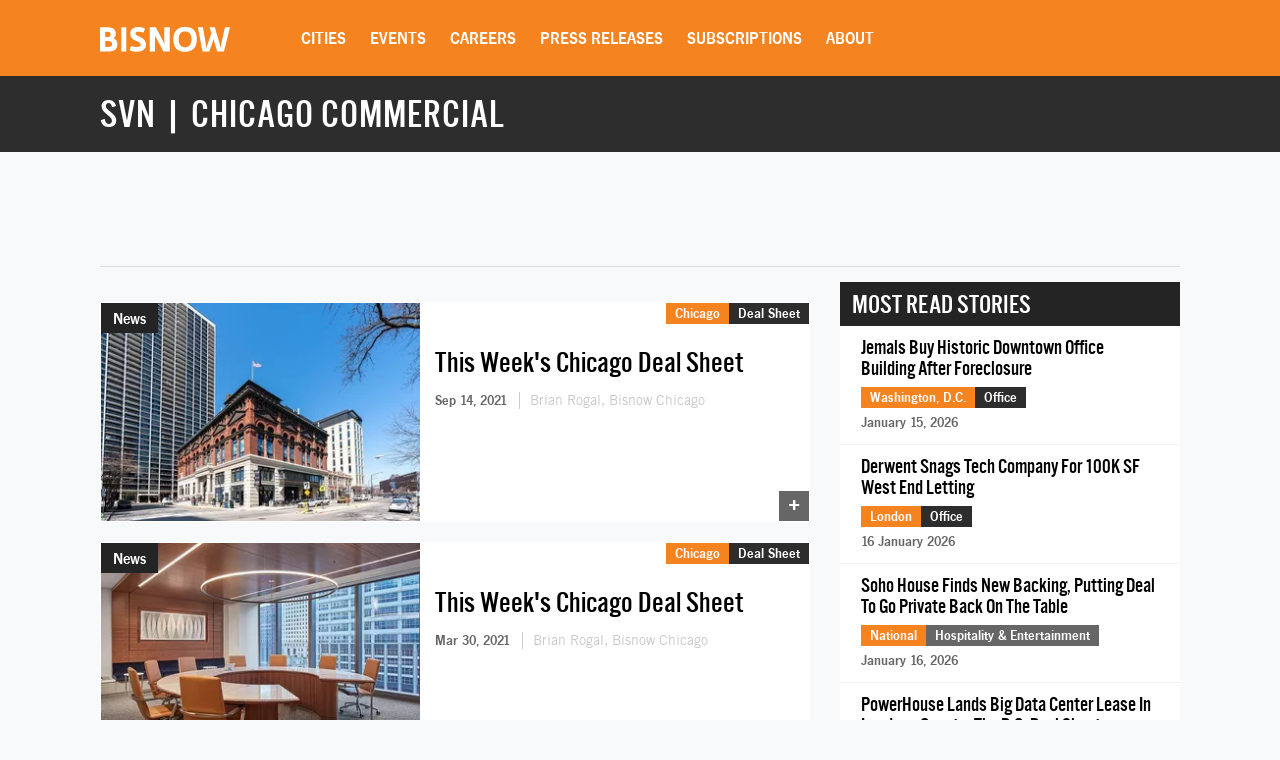

--- FILE ---
content_type: text/html; charset=utf-8
request_url: https://www.google.com/recaptcha/api2/aframe
body_size: 266
content:
<!DOCTYPE HTML><html><head><meta http-equiv="content-type" content="text/html; charset=UTF-8"></head><body><script nonce="6Wrf2YDgfNl6QGfYnLwdog">/** Anti-fraud and anti-abuse applications only. See google.com/recaptcha */ try{var clients={'sodar':'https://pagead2.googlesyndication.com/pagead/sodar?'};window.addEventListener("message",function(a){try{if(a.source===window.parent){var b=JSON.parse(a.data);var c=clients[b['id']];if(c){var d=document.createElement('img');d.src=c+b['params']+'&rc='+(localStorage.getItem("rc::a")?sessionStorage.getItem("rc::b"):"");window.document.body.appendChild(d);sessionStorage.setItem("rc::e",parseInt(sessionStorage.getItem("rc::e")||0)+1);localStorage.setItem("rc::h",'1768868770204');}}}catch(b){}});window.parent.postMessage("_grecaptcha_ready", "*");}catch(b){}</script></body></html>